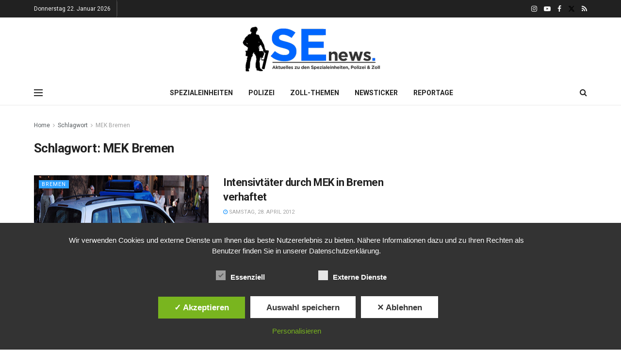

--- FILE ---
content_type: text/html; charset=utf-8
request_url: https://www.google.com/recaptcha/api2/aframe
body_size: 266
content:
<!DOCTYPE HTML><html><head><meta http-equiv="content-type" content="text/html; charset=UTF-8"></head><body><script nonce="fx9izgIepSgeCaHRUT-nmQ">/** Anti-fraud and anti-abuse applications only. See google.com/recaptcha */ try{var clients={'sodar':'https://pagead2.googlesyndication.com/pagead/sodar?'};window.addEventListener("message",function(a){try{if(a.source===window.parent){var b=JSON.parse(a.data);var c=clients[b['id']];if(c){var d=document.createElement('img');d.src=c+b['params']+'&rc='+(localStorage.getItem("rc::a")?sessionStorage.getItem("rc::b"):"");window.document.body.appendChild(d);sessionStorage.setItem("rc::e",parseInt(sessionStorage.getItem("rc::e")||0)+1);localStorage.setItem("rc::h",'1769042540551');}}}catch(b){}});window.parent.postMessage("_grecaptcha_ready", "*");}catch(b){}</script></body></html>